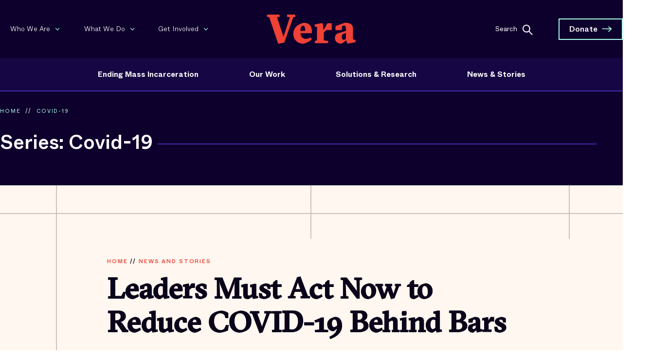

--- FILE ---
content_type: image/svg+xml
request_url: https://www.vera.org/dist/img/v2/vera-isologo.svg
body_size: -183
content:
<svg width="51" height="52" viewBox="0 0 51 52" fill="none" xmlns="http://www.w3.org/2000/svg">
<path d="M20.3279 52L4.22508 4.85924L0 3.91184L0.368065 0H22.5516L22.9197 3.91184L18.1885 4.85924L29.6906 39.5768L41.1083 4.85924L35.871 3.91184L36.2314 0H50.6319L51 3.91184L47.166 4.85924L31.1475 49.7767L20.3279 52Z" fill="#EF4136"/>
</svg>
